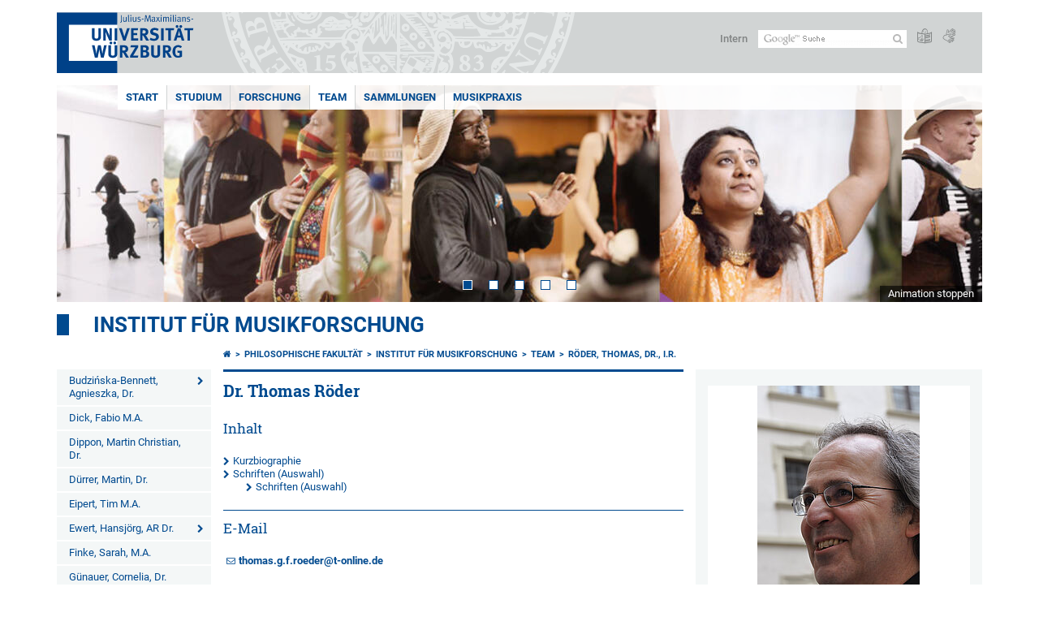

--- FILE ---
content_type: text/html; charset=utf-8
request_url: https://www.musikwissenschaft.uni-wuerzburg.de/team/roeder-thomas-dr-ir/
body_size: 14371
content:
<!DOCTYPE html>
<html dir="ltr" lang="de-DE">
<head>

<meta charset="utf-8">
<!-- 
	This website is powered by TYPO3 - inspiring people to share!
	TYPO3 is a free open source Content Management Framework initially created by Kasper Skaarhoj and licensed under GNU/GPL.
	TYPO3 is copyright 1998-2026 of Kasper Skaarhoj. Extensions are copyright of their respective owners.
	Information and contribution at https://typo3.org/
-->



<title>Dr. Thomas Röder - Institut für Musikforschung</title>
<meta http-equiv="x-ua-compatible" content="IE=edge" />
<meta name="generator" content="TYPO3 CMS" />
<meta name="viewport" content="width=device-width, initial-scale=1.0" />
<meta name="keywords" content="Mitarbeiter" />
<meta property="og:title" content="Röder, Thomas, Dr., i.R." />
<meta name="twitter:card" content="summary" />
<meta name="date" content="2025-01-14" />


<link rel="stylesheet" href="/typo3temp/assets/compressed/merged-4b37a4b28e2011f9d17d18f413625de8-a90861707536465aaacbf512ee3ae60e.css.gzip?1765952950" media="all">
<link rel="stylesheet" href="/typo3temp/assets/compressed/merged-bd468f30b20fb3c6f9b7630b03866698-2c918c4544e4cf419b5aec44df6138a5.css.gzip?1701247136" media="screen">
<link rel="stylesheet" href="/typo3temp/assets/compressed/merged-21d7f4fc9e3c117c006b7a474b70d346-67702bc64d7a3ad4028482a349dab7c5.css.gzip?1701247136" media="print">



<script src="/typo3temp/assets/compressed/merged-cbc3b9cee04d0b5ce1db5b83afe78ea0-0d2b905a0f6ee977d2e028a16261b062.js.gzip?1701247136"></script>


<link rel="apple-touch-icon" sizes="180x180" href="/typo3conf/ext/uw_sitepackage/Resources/Public/Images/Favicons/apple-touch-icon.png">
        <link rel="icon" type="image/png" sizes="32x32" href="/typo3conf/ext/uw_sitepackage/Resources/Public/Images/Favicons/favicon-32x32.png">
        <link rel="icon" type="image/png" sizes="16x16" href="/typo3conf/ext/uw_sitepackage/Resources/Public/Images/Favicons/favicon-16x16.png">
        <link rel="manifest" href="/typo3conf/ext/uw_sitepackage/Resources/Public/Images/Favicons/manifest.json">
        <link rel="mask-icon" href="/typo3conf/ext/uw_sitepackage/Resources/Public/Images/Favicons/safari-pinned-tab.svg" color="#2b5797">
        <meta name="theme-color" content="#ffffff"><link rel="alternate" type="application/rss+xml" title="RSS-Feed Universität Würzburg: Neuigkeiten" href="https://www.uni-wuerzburg.de/index.php?id=1334&type=100" /><link rel="alternate" type="application/rss+xml" title="RSS-Feed Universität Würzburg: Aktuelle Veranstaltungen" href="https://www.uni-wuerzburg.de/index.php?id=197207&type=151" /><style>
    #mobile-mega-navigation {
        display: none;
    }

    #mobile-mega-navigation.mm-opened {
        display: inherit;
    }
</style>
<!-- Matomo Tracking -->
<script type="text/javascript">
    $.ajax({
        data: {
            "module": "API",
            "method": "UniWueTracking.getTrackingScript",
            "location": window.location.href
        },
        url: "https://webstats.uni-wuerzburg.de",
        dataType: "html",
        success: function(script) {
            $('body').append(script);
        } 
    });
</script>
<!-- End Matomo Tracking -->
<!-- Matomo Tag Manager -->
<script>
  var _mtm = window._mtm = window._mtm || [];
  _mtm.push({'mtm.startTime': (new Date().getTime()), 'event': 'mtm.Start'});
  (function() {
    var d=document, g=d.createElement('script'), s=d.getElementsByTagName('script')[0];
    g.async=true; g.src='https://webstats.uni-wuerzburg.de/js/container_81AEXS1l.js'; s.parentNode.insertBefore(g,s);
  })();
</script>
<!-- End Matomo Tag Manager -->
<link rel="canonical" href="https://www.musikwissenschaft.uni-wuerzburg.de/team/roeder-thomas-dr-ir/"/>
</head>
<body>
<nav role="presentation" aria-hidden="true" id="mobile-mega-navigation">
    <ul class="first-level"><li><a href="/" title="START">START</a></li><li><a href="/studium-1/" title="STUDIUM">STUDIUM</a><ul class="second-level"><li><a href="/studium-1/studium-ethnomusikologie-english-version/" title="Studium Ethnomusikologie (english Version)">Studium Ethnomusikologie (english Version)</a></li><li><a href="/musikpaedagogik/studieninformationen/" title="Studium Musikpädagogik">Studium Musikpädagogik</a></li><li><a href="/studium-1/master-studiengaenge-am-institut-fuer-musikforschung-wuerzburg/" title="Master-Studiengänge am Institut für Musikforschung Würzburg">Master-Studiengänge am Institut für Musikforschung Würzburg</a><ul class="third-level"><li><a href="/studium-1/master-studiengaenge-am-institut-fuer-musikforschung-wuerzburg/ma-musikwissenschaft-45-ects/" title="MA Musikwissenschaft (45 ECTS)">MA Musikwissenschaft (45 ECTS)</a></li><li><a href="/studium-1/master-studiengaenge-am-institut-fuer-musikforschung-wuerzburg/ma-ethnomusikologie-45-ects/" title="MA Ethnomusikologie (45 ECTS)">MA Ethnomusikologie (45 ECTS)</a></li><li><a href="/musikpaedagogik/studieninformationen/bachelor-musikpaedagogik/" title="MA Musikpädagogik (45/120 ECTS)">MA Musikpädagogik (45/120 ECTS)</a></li></ul></li><li><a href="/studium-1/studium-musikwissenschaft/" title="Studium Musikwissenschaft">Studium Musikwissenschaft</a><ul class="third-level"><li><a href="/studium-1/studium-musikwissenschaft/musikwissenschaft-in-wuerzburg/" title="Musikwissenschaft in Würzburg">Musikwissenschaft in Würzburg</a></li><li><a href="/studium-1/studium-musikwissenschaft/bachelor/" title="Bachelor">Bachelor Musikwissenschaft</a></li><li><a href="/studium-1/studium-musikwissenschaft/ma-musikwissenschaft-120-45-ects/" title="MA Musikwissenschaft (120/45 ECTS)">MA Musikwissenschaft (120/45 ECTS)</a></li><li><a href="/studium-1/studium-musikwissenschaft/ma-mittelalter-und-fruehe-neuzeit-120-ects/" title="MA Mittelalter und Frühe Neuzeit (120 ECTS)">MA Mittelalter und Frühe Neuzeit (120 ECTS)</a></li><li><a href="/studium-1/studium-musikwissenschaft/berufsperspektiven/" title="Berufsperspektiven">Berufsperspektiven</a></li><li><a href="/studium-1/studium-musikwissenschaft/auslandsphasen/" title="Auslandsphasen">Auslandsphasen</a></li><li><a href="/studium-1/studium-musikwissenschaft/studentische-hilfskraefte/" title="Studentische Hilfskräfte">Studentische Hilfskräfte</a></li><li><a href="/studium-1/studium-musikwissenschaft/projektseminare/" title="Projektseminare">Projektseminare</a><ul class="fourth-level"><li><a href="/studium-1/studium-musikwissenschaft/projektseminare/kpw25/" title="Basel-Exkursion 2025">Basel-Exkursion 2025</a></li><li><a href="/studium-1/studium-musikwissenschaft/projektseminare/kammermusik-festival/" title="Kammermusik-Festival">Kammermusik-Festival</a></li><li><a href="/studium-1/studium-musikwissenschaft/projektseminare/italien-exkursion-2019/" title="Italien-Exkursion (2019)">Italien-Exkursion (2019)</a></li><li><a href="/studium-1/studium-musikwissenschaft/projektseminare/basel-koop-kpw-2018/" title="Basel-Koop KPW (2018)">Basel-Koop KPW (2018)</a></li><li><a href="/studium-1/studium-musikwissenschaft/projektseminare/projektseminar-operndramaturgie-2016-17/" title="Projektseminar Operndramaturgie (2016/17)">Projektseminar Operndramaturgie (2016/17)</a></li><li><a href="/studium-1/studium-musikwissenschaft/projektseminare/mozartlabor/" title="Mozartlabor">Mozartlabor</a></li><li><a href="/studium-1/studium-musikwissenschaft/projektseminare/basel-exkursion-2016/" title="Basel-Exkursion (2016)">Basel-Exkursion (2016)</a></li><li><a href="/studium-1/studium-musikwissenschaft/projektseminare/basel-exkursion-2013/" title="Basel-Exkursion (2013)">Basel-Exkursion (2013)</a></li><li><a href="/studium-1/studium-musikwissenschaft/projektseminare/basel-koop-projektseminar-caccini-2012/" title="Basel-Koop Projektseminar Caccini (2012)">Basel-Koop Projektseminar Caccini (2012)</a></li><li><a href="/studium-1/studium-musikwissenschaft/projektseminare/workshop-klangkunst-ss-11/" title="Workshop Klangkunst (SS 11)">Workshop Klangkunst (SS 11)</a></li><li><a href="/studium-1/studium-musikwissenschaft/projektseminare/raum-und-musik-mae-ws-10-11/" title="Raum und Musik (MAE, WS 10/11)">Raum und Musik (MAE, WS 10/11)</a></li><li><a href="/studium-1/studium-musikwissenschaft/projektseminare/vom-hoeren/" title="Vom Hören">Vom Hören</a></li><li><a href="/forschung/arbeitsgruppen/soundscapes-wuerzburger-klanglandschaften/" title="Soundscapes - Würzburger Klangräume">Soundscapes - Würzburger Klangräume</a></li><li><a href="/studium-1/studium-musikwissenschaft/projektseminare/raum-film-sound-performance/" title="Raum - Film - Sound - Performance">Raum - Film - Sound - Performance</a></li><li><a href="/studium-1/studium-musikwissenschaft/projektseminare/mixtape/" title="mix tape">mix tape</a></li></ul></li><li><a href="/studium-1/studium-musikwissenschaft/wuerzburger-studientage/" title="Würzburger Studientage">Würzburger Studientage</a></li><li><a href="/studium-1/studium-musikwissenschaft/studienmaterialien/" title="Studienmaterialien">Studienmaterialien</a></li></ul></li><li><a href="https://www.neuphil.uni-wuerzburg.de/zusatzzertifikate/digitale-kompetenz-in-den-geisteswissenschaften/" target="_blank" title="Zusatzqualifikation &quot;Digitale Kompetenz in den Geisteswissenschaften&quot;">Zusatzqualifikation "Digitale Kompetenz in den Geisteswissenschaften"</a></li><li><a href="/studium-1/lehrveranstaltungen/vorlesungsverzeichnis/" title="Lehrveranstaltungen">Lehrveranstaltungen</a><ul class="third-level"><li><a href="/studium-1/lehrveranstaltungen/vorlesungsverzeichnis/" title="Vorlesungsverzeichnis">Vorlesungsverzeichnis</a></li></ul></li><li><a href="/studium-1/cip-pool-musik/" title="CIP-Pool Musik">CIP-Pool Musik</a><ul class="third-level"><li><a href="/studium-1/cip-pool-musik/ausstattung/" title="Ausstattung">Ausstattung</a></li></ul></li><li><a href="/studium-1/raeume/" title="Räume">Räume</a></li><li><a href="/studium-1/fachschaftsinitiative/" title="Fachschaftsinitiative">Fachschaftsinitiative</a><ul class="third-level"><li><a href="/studium-1/fachschaftsinitiative/mitglieder-der-fachschaftsinititative-musikforschung/" title="Mitglieder der Fachschaftsinititative Musikforschung">Mitglieder der Fachschaftsinititative Musikforschung</a></li><li><a href="/studium-1/fachschaftsinitiative/fsi-kontakt/" title="FSI Kontakt">FSI Kontakt</a></li><li><a href="/studium-1/fachschaftsinitiative/erfahrungsberichte/" title="Erfahrungsberichte">Erfahrungsberichte</a><ul class="fourth-level"><li><a href="/studium-1/fachschaftsinitiative/erfahrungsberichte/praktika-und-projekte/" title="Praktika und Projekte">Praktika und Projekte</a></li><li><a href="/studium-1/fachschaftsinitiative/erfahrungsberichte/jobs/" title="Jobs">Jobs</a></li></ul></li><li><a href="/studium-1/fachschaftsinitiative/institutslogo/" title="Institutslogo">Institutslogo</a></li><li><a href="/studium-1/fachschaftsinitiative/alumni-netzwerk/" title="Alumni-Netzwerk">Alumni-Netzwerk</a></li></ul></li></ul></li><li><a href="/forschung/" title="FORSCHUNG">FORSCHUNG</a><ul class="second-level"><li><a href="/forschung/publikationen/" title="Publikationen">Publikationen</a><ul class="third-level"><li><a href="/forschung/publikationen/wuerzburger-beitraege-zur-musikforschung/" title="Würzburger Beiträge zur Musikforschung">Würzburger Beiträge zur Musikforschung</a></li><li><a href="/forschung/publikationen/intercultural-music-studies-ims/" title="Intercultural Music Studies (IMS)">Intercultural Music Studies (IMS)</a><ul class="fourth-level"><li><a href="/forschung/publikationen/intercultural-music-studies-ims/ims-vol-25/" title="IMS vol. 25">IMS vol. 25</a></li><li><a href="/forschung/publikationen/intercultural-music-studies-ims/ims-vol-24/" title="IMS vol. 24">IMS vol. 24</a></li><li><a href="/forschung/publikationen/intercultural-music-studies-ims/ims-vol-23/" title="IMS vol. 23">IMS vol. 23</a></li><li><a href="/forschung/publikationen/intercultural-music-studies-ims/ims-vol-22/" title="IMS vol. 22">IMS vol. 22</a></li><li><a href="/forschung/publikationen/intercultural-music-studies-ims/ims-vol-21/" title="IMS vol. 21">IMS vol. 21</a></li><li><a href="/forschung/publikationen/intercultural-music-studies-ims/ims-vol-20/" title="IMS vol. 20">IMS vol. 20</a></li><li><a href="/forschung/publikationen/intercultural-music-studies-ims/ims-vol-19/" title="IMS vol. 19">IMS vol. 19</a></li><li><a href="/forschung/publikationen/intercultural-music-studies-ims/ims-vol-18/" title="IMS vol. 18">IMS vol. 18</a></li><li><a href="/forschung/publikationen/intercultural-music-studies-ims/ims-vol-17/" title="IMS vol. 17">IMS vol. 17</a></li><li><a href="/forschung/publikationen/intercultural-music-studies-ims/ims-vol-16/" title="IMS vol. 16">IMS vol. 16</a></li><li><a href="/forschung/publikationen/intercultural-music-studies-ims/ims-vol-15/" title="IMS vol. 15">IMS vol. 15</a></li><li><a href="/forschung/publikationen/intercultural-music-studies-ims/ims-vol-14/" title="IMS vol. 14">IMS vol. 14</a></li><li><a href="/forschung/publikationen/intercultural-music-studies-ims/ims-vol-13/" title="IMS vol. 13">IMS vol. 13</a></li></ul></li><li><a href="/forschung/publikationen/quellen-und-studien-zur-musikgeschichte-wuerzburgs-und-mainfrankens/" title="Quellen und Studien zur Musikgeschichte Würzburgs und Mainfrankens">Quellen und Studien zur Musikgeschichte Würzburgs und Mainfrankens</a><ul class="fourth-level"><li><a href="/forschung/publikationen/quellen-und-studien-zur-musikgeschichte-wuerzburgs-und-mainfrankens/band-1/" title="Band 1">Band 1</a></li><li><a href="/forschung/publikationen/quellen-und-studien-zur-musikgeschichte-wuerzburgs-und-mainfrankens/band-2/" title="Band 2">Band 2</a></li></ul></li><li><a href="/forschung/publikationen/musikpflege-und-musikwissenschaft-in-wuerzburg-um-1800/" title="Musikpflege und &#039;Musikwissenschaft&#039; in Würzburg um 1800">Musikpflege und 'Musikwissenschaft' in Würzburg um 1800</a></li><li><a href="/forschung/publikationen/wuerzburger-musikhistorische-beitraege/" title="Würzburger musikhistorische Beiträge">Würzburger musikhistorische Beiträge</a></li></ul></li><li><a href="/forschung/forum-musikforschung/" title="Forum Musikforschung">Forum Musikforschung</a><ul class="third-level"><li><a href="/forschung/forum-musikforschung/forummusikforschung/" title="Forum Musikforschung (alt)">Forum Musikforschung (alt)</a></li></ul></li><li><a href="/musikinstrumente/organologie/doku/bethlehem-organ/" title="Bethlehem Organ">Bethlehem Organ</a></li><li><a href="/forschung/bruno-staeblein-archiv/" title="Bruno-Stäblein-Archiv">Bruno-Stäblein-Archiv</a><ul class="third-level"><li><a href="/forschung/bruno-staeblein-archiv/monumenta-monodica-medii-aevi/" title="Monumenta Monodica Medii Aevi">Monumenta Monodica Medii Aevi</a></li><li><a href="/forschung/bruno-staeblein-archiv/besucher-des-bsa/" title="Besucher des BSA">Besucher des BSA</a></li></ul></li><li><a href="/forschung/corpus-monodicum/" title="Corpus monodicum">Corpus monodicum</a></li><li><a href="/forschung/eduard-steuermann-briefe/" title="Eduard Steuermann Briefe">Eduard Steuermann Briefe</a></li><li><a href="/forschung/research-in-ethnomusicology/" title="Research in Ethnomusicology">Research in Ethnomusicology</a><ul class="third-level"><li><a href="/forschung/research-in-ethnomusicology/humboldt-fellows/" title="humboldt-fellows">humboldt-fellows</a></li></ul></li><li><a href="/forschung/der-klang-von-lebenswelten/" title="Der Klang von Lebenswelten">Der Klang von Lebenswelten</a></li><li><a href="/forschung/musikalische-vielfalt-in-wuerzburg/" title="Musikalische Vielfalt in Würzburg">Musikalische Vielfalt in Würzburg</a><ul class="third-level"><li><a href="/forschung/musikalische-vielfalt-in-wuerzburg/music-of-our-neighbors/" title="Music of our Neighbors">Music of our Neighbors</a><ul class="fourth-level"><li><a href="/forschung/musikalische-vielfalt-in-wuerzburg/music-of-our-neighbors/bernd-dittl/" title="Bernd Dittl">Bernd</a></li><li><a href="/forschung/musikalische-vielfalt-in-wuerzburg/music-of-our-neighbors/elisabeth-elegical/" title="Elisabeth Elegical">Elizabeth</a></li><li><a href="/forschung/musikalische-vielfalt-in-wuerzburg/music-of-our-neighbors/rob-und-mercedes/" title="Rob und Mercedes">Rob und Mercedes</a></li><li><a href="/forschung/musikalische-vielfalt-in-wuerzburg/music-of-our-neighbors/niro-degen/" title="Niro Degen">Niro Degen</a></li><li><a href="/forschung/musikalische-vielfalt-in-wuerzburg/music-of-our-neighbors/rosenbaum-flores-garcia/" title="Rosenbaum Flores Garcia">Familie Rosenbaum</a></li><li><a href="/forschung/musikalische-vielfalt-in-wuerzburg/music-of-our-neighbors/andre-mabiala/" title="Andre Mabiala">André</a></li></ul></li><li><a href="/forschung/musikalische-vielfalt-in-wuerzburg/musikalischer-stadtspaziergang/" title="Musikalischer Stadtspaziergang">Musikalischer Stadtspaziergang</a><ul class="fourth-level"><li><a href="/forschung/musikalische-vielfalt-in-wuerzburg/musikalischer-stadtspaziergang/station-1-talavera-musikfestivals-umsonst-draussen-festival-africa/" title="Station 1: Talavera: Musikfestivals/Umsonst &amp; Draußen Festival. Africa">Station 1: Talavera: Musikfestivals/Umsonst & Draußen Festival. Africa</a></li><li><a href="/forschung/musikalische-vielfalt-in-wuerzburg/musikalischer-stadtspaziergang/station-2-cairo-psychedlic-network-festival-tuerkische-musik/" title="Station 2: Cairo: Psychedlic Network festival; Türkische Musik">Station 2: Cairo: Psychedlic Network festival; Türkische Musik</a></li><li><a href="/forschung/musikalische-vielfalt-in-wuerzburg/musikalischer-stadtspaziergang/station-3-musikschule-kinder-und-musik-in-wuerzburg/" title="Station 3: Musikschule: Kinder und Musik in Würzburg">Station 3: Musikschule: Kinder und Musik in Würzburg</a></li><li><a href="/forschung/musikalische-vielfalt-in-wuerzburg/musikalischer-stadtspaziergang/station-4-alte-mainbruecke-strassenmusik-lateinamerikanische-klaenge/" title="Station 4: Alte Mainbrücke: Straßenmusik &amp; lateinamerikanische Klänge">Station 4: Alte Mainbrücke: Straßenmusik & lateinamerikanische Klänge</a></li><li><a href="/forschung/musikalische-vielfalt-in-wuerzburg/musikalischer-stadtspaziergang/station-5-kurt-komisch-wuerzburgs-nachtclubszene/" title="Station 5: Kurt &amp; Komisch: Würzburgs Nachtclubszene">Station 5: Kurt & Komisch: Würzburgs Nachtclubszene</a></li><li><a href="/forschung/musikalische-vielfalt-in-wuerzburg/musikalischer-stadtspaziergang/station-6-kellerperle-rap/" title="Station 6: Kellerperle: Rap">Station 6: Kellerperle: Rap</a></li><li><a href="/forschung/musikalische-vielfalt-in-wuerzburg/musikalischer-stadtspaziergang/station-7-residenz-mozartfest/" title="Station 7: Residenz: Mozartfest">Station 7: Residenz: Mozartfest</a></li><li><a href="/forschung/musikalische-vielfalt-in-wuerzburg/musikalischer-stadtspaziergang/station-8-b-hof-metal/" title="Station 8: B-Hof: Metal">Station 8: B-Hof: Metal</a></li><li><a href="/forschung/musikalische-vielfalt-in-wuerzburg/musikalischer-stadtspaziergang/station-9-mainfrankentheater-musiktheater/" title="Station 9: Mainfrankentheater: Musiktheater">Station 9: Mainfrankentheater: Musiktheater</a></li><li><a href="/forschung/musikalische-vielfalt-in-wuerzburg/musikalischer-stadtspaziergang/station-10-buergerspital-glockenspiel/" title="Station 10: Bürgerspital: Glockenspiel">Station 10: Bürgerspital: Glockenspiel</a></li><li><a href="/forschung/musikalische-vielfalt-in-wuerzburg/musikalischer-stadtspaziergang/station-11-kiliansdom-geistliche-musik-und-glockenklang/" title="Station 11: Kiliansdom: geistliche Musik und Glockenklang">Station 11: Kiliansdom: geistliche Musik und Glockenklang</a></li><li><a href="/forschung/musikalische-vielfalt-in-wuerzburg/musikalischer-stadtspaziergang/station-12-dominikanerplatz-stramu/" title="Station 12: Dominikanerplatz: STRAMU">Station 12: Dominikanerplatz: STRAMU</a></li></ul></li><li><a href="/forschung/musikalische-vielfalt-in-wuerzburg/musik-findet-stadt-webdoku/" title="Musik findet Stadt: Webdoku">Musik findet Stadt: Webdoku</a></li></ul></li><li><a href="/forschung/pachelbel/" title="Pachelbel Vokalwerke">Pachelbel Vokalwerke</a></li><li><a href="/forschung/rspw/" title="RSPW">Robert Schumanns Poetische Welt</a></li><li><a href="/forschung/richard-wagner-schriften/" title="Richard Wagner Schriften">Richard Wagner Schriften</a><ul class="third-level"><li><a href="/forschung/richard-wagner-schriften/wagner-schriften-verzeichnis/" title="Wagner-Schriften-Verzeichnis">Wagner-Schriften-Verzeichnis</a></li></ul></li><li><a href="/forschung/richard-wagner-briefausgabe/" title="Richard-Wagner-Briefausgabe">Richard-Wagner-Briefausgabe</a><ul class="third-level"><li><a href="/forschung/richard-wagner-briefausgabe/richard-wagner-saemtliche-briefe/" title="Richard Wagner, Sämtliche Briefe">Richard Wagner, Sämtliche Briefe</a></li></ul></li></ul></li><li><a href="/team/" title="TEAM">TEAM</a><ul class="second-level"><li><a href="/team/budzinska-bennett-agnieszka-dr/" title="Budzińska-Bennett, Agnieszka, Dr.">Budzińska-Bennett, Agnieszka, Dr.</a><ul class="third-level"><li><a href="/team/budzinska-bennett-agnieszka-dr/budzinska-bennett-agnieszka-dr/" title="Budzińska-Bennett, Agnieszka, Dr.">Dick, Fabio M.A.</a></li></ul></li><li><a href="/team/fabio-dick-ma/" title="Fabio Dick, M.A.">Dick, Fabio M.A.</a></li><li><a href="/team/dippon-martin-christian-dr/" title="Dr. Martin Dippon">Dippon, Martin Christian, Dr.</a></li><li><a href="/team/duerrer-martin-dr/" title="Dr. Martin Dürrer">Dürrer, Martin, Dr.</a></li><li><a href="/team/eipert-tim-ma/" title="Tim Eipert, M.A.">Eipert, Tim M.A.</a></li><li><a href="/team/ewert-hansjoerg-ar-dr/" title="Dr. Hansjörg Ewert">Ewert, Hansjörg, AR Dr.</a><ul class="third-level"><li><a href="/team/ewert-hansjoerg-ar-dr/publikationen/" title="Publikationen">Publikationen</a></li></ul></li><li><a href="/team/sarah-finke-ma/" title="Sarah Finke, M.A.">Finke, Sarah, M.A.</a></li><li><a href="/team/guenauer-cornelia-dr/" title="Dr. Cornelia Günauer">Günauer, Cornelia, Dr.</a></li><li><a href="/team/jasmin-hartmann-strauss-ma/" title="Jasmin Hartmann-Strauß, M.A.">Hartmann-Strauß, Jasmin, M.A.</a></li><li><a href="/team/hauck-carolin-dr/" title="Dr. Carolin Hauck">Hauck, Carolin, Dr.</a><ul class="third-level"><li><a href="/team/hauck-carolin-dr/veroeffentlichungen/" title="Veröffentlichungen">Veröffentlichungen</a></li></ul></li><li><a href="/team/helmer-debora-dr/" title="Dr. Debora Helmer">Helmer, Debora, Dr.</a></li><li><a href="/team/hill-juniper-prof-dr/" title="Prof. Dr. Juniper Hill">Hill, Juniper, Prof. Dr.</a><ul class="third-level"><li><a href="/team/hill-juniper-prof-dr/publications/" title="Publications">Publications</a></li></ul></li><li><a href="/team/hoegl-georg-dr/" title="Högl, Georg, Dr.">Högl, Georg, Dr.</a></li><li><a href="/team/jedamzik-martin-ma/" title="Jedamzik, Martin, M.A.">Jedamzik, Martin, M.A.</a></li><li><a href="/team/konrad-ulrich-prof-dr/" title="Prof. Dr. Ulrich Konrad">Konrad, Ulrich, Prof. Dr.</a><ul class="third-level"><li><a href="/team/konrad-ulrich-prof-dr/ulrich-konrad-biographie-und-laufbahn/" title="Ulrich Konrad: Biographie und Laufbahn">Ulrich Konrad: Biographie und Laufbahn</a></li><li><a href="/team/konrad-ulrich-prof-dr/ulrich-konrad-publikationen/" title="Ulrich Konrad: Publikationen">Ulrich Konrad: Publikationen</a></li></ul></li><li><a href="/team/kraemer-reinhardt-nelly-ma/" title="Nelly Krämer-Reinhardt, M.A.">Krämer-Reinhardt, Nelly, M.A.</a></li><li><a href="/team/krebs-sophia-victoria-dr/" title="Krebs, Sophia Victoria Dr.">Krebs, Sophia Victoria Dr.</a></li><li><a href="/team/kube-michael-prof-dr/" title="Prof. Dr. Michael Kube">Kube, Michael, Prof. Dr.</a></li><li><a href="/musikpaedagogik/mitarbeitende/julian-rocco-lepore-ma/" title="Lepore, Julian Rocco">Lepore, Julian Rocco</a></li><li><a href="/team/moss/" title="Juniorprofessur für Digitale Musikphilologie und Musiktheorie">Moss, Fabian C., Prof. Dr.</a></li><li><a href="/team/pfisterer-andreas-dr/" title="Dr. Andreas Pfisterer">Pfisterer, Andreas Dr.</a></li><li><a href="/musikpaedagogik/mitarbeitende/siegbert-remberger/" title="Siegbert Remberger">Remberger, Siegbert</a></li><li><a href="/team/sanda-anna-dr/" title="Dr. Anna Sanda">Sanda, Anna, Dr.</a><ul class="third-level"><li><a href="/team/sanda-anna-dr/sanda-anna-dr-publikationen/" title="Dr. Anna Sanda Publikationen">Sanda, Anna, Dr. – Publikationen</a></li><li><a href="/team/sanda-anna-dr/sanda-anna-dr-lehre/" title="Dr. Anna Sanda Lehrveranstaltungen">Sanda, Anna, Lehrveranstaltungen</a></li></ul></li><li><a href="/musikpaedagogik/mitarbeitende/regine-schlereth/" title="Regine Schlereth">Schlereth, Regine</a></li><li><a href="/musikpaedagogik/mitarbeitende/prof-dr-eva-verena-schmid/" title="Prof. Dr. Eva Verena Schmid">Schmid, Eva, Prof. Dr.</a></li><li><a href="/musikpaedagogik/mitarbeitende/stefan-schneider/" title="Stefan Schneider">Schneider, Stefan</a></li><li><a href="/team/schwemer-bettina-dr/" title="Dr. Bettina Schwemer">Schwemer, Bettina, Dr.</a></li><li><a href="/musikpaedagogik/mitarbeitende/dr-angela-siller/" title="Dr. Angela Siller">Siller, Angela, Dr.</a></li><li><a href="/team/stickler-felicitas-ma/" title="Felicitas Stickler, M.A.">Stickler, Felicitas, M.A.</a></li><li><a href="/team/ungeheuer-elena-prof-dr/" title="Prof. Dr. Elena Ungeheuer">Ungeheuer, Elena, Prof. Dr.</a></li><li><a href="/musikpaedagogik/mitarbeitende/dr-monika-unterreiner-arin/" title="Dr. Monika Unterreiner ARin">Dr. Monika Unterreiner ARin</a></li><li><a href="/team/varwig-olivia-dr/" title="Dr. Olivia Varwig">Varwig, Olivia , Dr.</a><ul class="third-level"><li><a href="/team/varwig-olivia-dr/veroeffentlichungen/" title="Veröffentlichungen">Veröffentlichungen</a></li></ul></li><li><a href="/team/voigt-konstantin-prof-dr/" title="Prof. Dr. Konstantin Voigt">Voigt, Konstantin, Prof. Dr.</a><ul class="third-level"><li><a href="/team/voigt-konstantin-prof-dr/publikationen/" title="Publikationen">Publikationen</a></li><li><a href="/team/voigt-konstantin-prof-dr/lehrveranstaltungen/" title="Lehrveranstaltungen">Lehrveranstaltungen</a></li></ul></li><li><a href="/musikpaedagogik/mitarbeitende/julian-rocco-lepore-ma/" title="Wagner, Jan David M.A.">Wagner, Jan David, M.A.</a></li><li><a href="/team/dr-clara-wenz/" title="Dr. Clara Wenz">Wenz, Clara, Dr.</a></li><li><a href="/team/windholz/" title="Dr. Mauro Orsini Windholz">Windholz, Mauro Orsini, Dr.</a></li><li><a href="/team/wiener-oliver-aor-dr/" title="Dr. Oliver Wiener">Wiener, Oliver, AOr Dr.</a><ul class="third-level"><li><a href="/team/wiener-oliver-aor-dr/lehrveranstaltungen/" title="Lehrveranstaltungen">Lehrveranstaltungen</a></li></ul></li><li><a href="/team/dr-meihui-yu/" title="Dr. Meihui Yu">Yu, Meihui, Dr.</a></li><li><a href="/team/zuehlke-hanna-dr/" title="Dr. Hanna Zühlke">Zühlke, Hanna, Dr.</a><ul class="third-level"><li><a href="/team/zuehlke-hanna-dr/lehre/" title="Lehre">Lehre</a></li></ul></li><li><a href="/forschung/research-in-ethnomusicology/humboldt-fellows/" title="Humboldt Fellows">Humboldt Fellows</a></li><li><a href="/team/" title="––IM RUHESTAND––">––IM RUHESTAND––</a></li><li><a href="/team/baumann-max-peter-prof-dr-ir/" title="Prof. Dr. Max Peter Baumann">Baumann, Max Peter, Prof. Dr., i.R.</a><ul class="third-level"><li><a href="/team/baumann-max-peter-prof-dr-ir/max-peter-baumann-publikationen-auswahl/" title="Max Peter Baumann, Publikationen (Auswahl)">Max Peter Baumann, Publikationen (Auswahl)</a></li><li><a href="/team/baumann-max-peter-prof-dr-ir/wom-index-1959-2010/" title="WOM Index 1959-2010">WOM Index 1959-2010</a></li></ul></li><li><a href="/team/brusniak-friedhelm-prof-dr-ir/" title="Prof. Dr. Friedhelm Brusniak">Brusniak, Friedhelm, Prof. Dr., i.R.</a></li><li><a href="/team/haug-andreas-prof-dr/" title="Prof. Dr. Andreas Haug">Haug, Andreas, Prof. em. Dr.</a><ul class="third-level"><li><a href="/team/haug-andreas-prof-dr/kurzbiographie/" title="Kurzbiographie">Kurzbiographie</a></li></ul></li><li><a href="/team/dangel-hofmann-frohmut-dr-ir/" title="Dr. Frohmut Dangel-Hofmann">Dangel-Hofmann, Frohmut, Dr., i.R.</a></li><li><a href="/team/janz-bernhard-prof-dr/" title="Prof. Dr. Bernhard Janz">Janz, Bernhard, Prof. Dr.</a></li><li><a href="/team/just-martin-prof-ir-dr/" title="Prof. Dr. Martin Just">Just, Martin, Prof. i.R. Dr.</a></li><li><a href="/team/roch-eckhard-prof-dr/" title="Prof. Dr. Eckhard Roch">Roch, Eckhard, Prof. Dr.</a><ul class="third-level"><li><a href="/team/roch-eckhard-prof-dr/lebenslauf-publikationen/" title="Lebenslauf_Publikationen">Lebenslauf_Publikationen</a></li></ul></li><li class="Selected"><a href="/team/roeder-thomas-dr-ir/" title="Dr. Thomas Röder">Röder, Thomas, Dr., i.R.</a><ul class="third-level"><li><a href="/team/roeder-thomas-dr-ir/kurzbiographie/" title="Kurzbiographie">Kurzbiographie</a></li><li><a href="/team/roeder-thomas-dr-ir/schriften-auswahl/" title="Schriften (Auswahl)">Schriften (Auswahl)</a></li></ul></li><li><a href="/team/zenck-martin-prof-dr-ir/" title="Prof. Dr. Martin Zenck">Zenck, Martin, Prof. Dr., i.R.</a><ul class="third-level"><li><a href="/team/zenck-martin-prof-dr-ir/kurzbiographie/" title="Kurzbiographie">Kurzbiographie</a></li><li><a href="/team/zenck-martin-prof-dr-ir/publikationen/" title="Publikationen">Publikationen</a></li></ul></li></ul></li><li><a href="/struktur/sammlungen/" title="SAMMLUNGEN">SAMMLUNGEN</a><ul class="second-level"><li><a href="/forschung/bruno-staeblein-archiv/" title="Bruno-Stäblein-Archiv">Bruno-Stäblein-Archiv</a></li><li><a href="/musikinstrumente/" title="Studiensammlung Musikinstrumente &amp; Medien">Studiensammlung Musikinstrumente & Medien</a></li></ul></li><li><a href="/musikpraxis/" title="MUSIKPRAXIS">MUSIKPRAXIS</a><ul class="second-level"><li><a href="/orchester/" title="Akademisches Orchester">Akademisches Orchester</a></li><li><a href="/musikpaedagogik/ensembles-und-konzerte/" title="Ensembles">Ensembles</a></li><li><a href="/musikpraxis/american-shapenote-singing/" title="American Shapenote Singing">American Shapenote Singing</a></li><li><a href="/musikpraxis/afrikanische-musik/" title="Afrikanische Musik">Afrikanische Musik</a></li><li><a href="/musikpraxis/musik-der-arabischen-welt/" title="Musik der Arabischen Welt">Musik der Arabischen Welt</a></li><li><a href="/musikpraxis/fraenkisch-singen-spielen-tanzen/" title="Fränkisch Singen, Spielen, Tanzen">Fränkisch Singen, Spielen, Tanzen</a></li><li><a href="/musikpraxis/carillon/" title="Carillon">Carillon</a></li></ul></li></ul>
</nav>

<div class="mobile-mega-navigation__additional-data">
    <a href="#page-wrapper" id="close-mobile-navigation" title="Navigation schließen"></a>
    
  
    
      
    
      
    
  

    <a href="https://www.uni-wuerzburg.de/sonstiges/login/" title="Intern">Intern</a>
    
        <a class="page-header__icon-link" title="Zusammenfassung der Webseite in leichter Sprache" href="https://www.uni-wuerzburg.de/sonstiges/barrierefreiheit/leichte-sprache/">
  <span class="icon-easy-to-read"></span>
</a>

    
    
        <a class="page-header__icon-link" title="Zusammenfassung der Webseite in Gebärdensprache" href="https://www.uni-wuerzburg.de/sonstiges/barrierefreiheit/gebaerdenvideos/">
  <span class="icon-sign-language"></span>
</a>

    
    <div>
        <form action="/suche/" class="page-header__search-form" role="search">
    <input type="hidden" name="ie" value="utf-8" />
    <input type="hidden" name="as_sitesearch" value="www.musikwissenschaft.uni-wuerzburg.de/"/>
    <div class="page-header__search-form-input">
        <input type="text" name="q" title="" class="page-header__search-input page-header__search-input-de" aria-label="Suche auf Webseite mit Google" />

        <!-- Some IE does not submit a form without a submit button -->
        <input type="submit" value="Suche absenden" style="text-indent:-9999px" class="page-header__search-form-submit"/>
    </div>
</form>

    </div>
</div>


        <header role="banner" class="page-header">
            <a href="#mobile-mega-navigation" id="open-mobile-navigation" title="Navigation öffnen oder schließen"><span></span><span></span><span></span></a>
            <div class="page-header__logo">
                <a class="page-header__logo-link" href="https://www.uni-wuerzburg.de/">
                    <img src="/typo3conf/ext/uw_sitepackage/Resources/Public/Images/uni-wuerzburg-logo.svg" alt="Zur Startseite" class="page-header__logo-full ">

                </a>
            </div>
            
            <div class="page-header__menu">
                <ul>
                    <li><a href="https://www.uni-wuerzburg.de/sonstiges/login/" title="Intern">Intern</a></li>
                    <li>
                        <form action="/suche/" class="page-header__search-form" role="search">
    <input type="hidden" name="ie" value="utf-8" />
    <input type="hidden" name="as_sitesearch" value="www.musikwissenschaft.uni-wuerzburg.de/"/>
    <div class="page-header__search-form-input">
        <input type="text" name="q" title="" class="page-header__search-input page-header__search-input-de" aria-label="Suche auf Webseite mit Google" />

        <!-- Some IE does not submit a form without a submit button -->
        <input type="submit" value="Suche absenden" style="text-indent:-9999px" class="page-header__search-form-submit"/>
    </div>
</form>

                    </li>
                    
                        <li>
                            <a class="page-header__icon-link" title="Zusammenfassung der Webseite in leichter Sprache" href="https://www.uni-wuerzburg.de/sonstiges/barrierefreiheit/leichte-sprache/">
  <span class="icon-easy-to-read"></span>
</a>

                        </li>
                    
                    
                        <li>
                            <a class="page-header__icon-link" title="Zusammenfassung der Webseite in Gebärdensprache" href="https://www.uni-wuerzburg.de/sonstiges/barrierefreiheit/gebaerdenvideos/">
  <span class="icon-sign-language"></span>
</a>

                        </li>
                    
                    <li>
                        
  
    
      
    
      
    
  

                    </li>
                </ul>
            </div>
        </header>
    

<div id="page-wrapper" data-label-next="Nächstes Element" data-label-prev="Vorheriges Element">
    <div class="hero-element">
    <nav role="navigation" class="mega-navigation simple"><ul class="mega-navigation__menu-level1"><li class="mega-navigation__link-level1 active"><a href="/" title="START">START</a></li><li class="mega-navigation__link-level1 has-sub" aria-haspopup="true" aria-expanded="false"><a href="/studium-1/" title="STUDIUM" class="level1">STUDIUM</a><div class="mega-navigation__submenu-container"><div class="col"><ul><li class="mega-navigation__link-level2"><a href="/studium-1/studium-ethnomusikologie-english-version/" title="Studium Ethnomusikologie (english Version)">Studium Ethnomusikologie (english Version)</a></li><li class="mega-navigation__link-level2"><a href="/musikpaedagogik/studieninformationen/" title="Studium Musikpädagogik">Studium Musikpädagogik</a></li><li class="mega-navigation__link-level2"><a href="/studium-1/master-studiengaenge-am-institut-fuer-musikforschung-wuerzburg/" title="Master-Studiengänge am Institut für Musikforschung Würzburg">Master-Studiengänge am Institut für Musikforschung Würzburg</a></li><li class="mega-navigation__link-level2"><a href="/studium-1/studium-musikwissenschaft/" title="Studium Musikwissenschaft">Studium Musikwissenschaft</a></li><li class="mega-navigation__link-level2"><a href="https://www.neuphil.uni-wuerzburg.de/zusatzzertifikate/digitale-kompetenz-in-den-geisteswissenschaften/" target="_blank" title="Zusatzqualifikation &quot;Digitale Kompetenz in den Geisteswissenschaften&quot;">Zusatzqualifikation "Digitale Kompetenz in den Geisteswissenschaften"</a></li><li class="mega-navigation__link-level2"><a href="/studium-1/lehrveranstaltungen/vorlesungsverzeichnis/" title="Lehrveranstaltungen">Lehrveranstaltungen</a></li><li class="mega-navigation__link-level2"><a href="/studium-1/cip-pool-musik/" title="CIP-Pool Musik">CIP-Pool Musik</a></li><li class="mega-navigation__link-level2"><a href="/studium-1/raeume/" title="Räume">Räume</a></li><li class="mega-navigation__link-level2"><a href="/studium-1/fachschaftsinitiative/" title="Fachschaftsinitiative">Fachschaftsinitiative</a></li></ul></div></div></li><li class="mega-navigation__link-level1 has-sub" aria-haspopup="true" aria-expanded="false"><a href="/forschung/" title="FORSCHUNG" class="level1">FORSCHUNG</a><div class="mega-navigation__submenu-container"><div class="col"><ul><li class="mega-navigation__link-level2"><a href="/forschung/publikationen/" title="Publikationen">Publikationen</a></li><li class="mega-navigation__link-level2"><a href="/forschung/forum-musikforschung/" title="Forum Musikforschung">Forum Musikforschung</a></li><li class="mega-navigation__link-level2"><a href="/musikinstrumente/organologie/doku/bethlehem-organ/" title="Bethlehem Organ">Bethlehem Organ</a></li><li class="mega-navigation__link-level2"><a href="/forschung/bruno-staeblein-archiv/" title="Bruno-Stäblein-Archiv">Bruno-Stäblein-Archiv</a></li><li class="mega-navigation__link-level2"><a href="/forschung/corpus-monodicum/" title="Corpus monodicum">Corpus monodicum</a></li><li class="mega-navigation__link-level2"><a href="/forschung/eduard-steuermann-briefe/" title="Eduard Steuermann Briefe">Eduard Steuermann Briefe</a></li><li class="mega-navigation__link-level2"><a href="/forschung/research-in-ethnomusicology/" title="Research in Ethnomusicology">Research in Ethnomusicology</a></li><li class="mega-navigation__link-level2"><a href="/forschung/der-klang-von-lebenswelten/" title="Der Klang von Lebenswelten">Der Klang von Lebenswelten</a></li><li class="mega-navigation__link-level2"><a href="/forschung/musikalische-vielfalt-in-wuerzburg/" title="Musikalische Vielfalt in Würzburg">Musikalische Vielfalt in Würzburg</a></li><li class="mega-navigation__link-level2"><a href="/forschung/pachelbel/" title="Pachelbel Vokalwerke">Pachelbel Vokalwerke</a></li><li class="mega-navigation__link-level2"><a href="/forschung/rspw/" title="RSPW">Robert Schumanns Poetische Welt</a></li><li class="mega-navigation__link-level2"><a href="/forschung/richard-wagner-schriften/" title="Richard Wagner Schriften">Richard Wagner Schriften</a></li><li class="mega-navigation__link-level2"><a href="/forschung/richard-wagner-briefausgabe/" title="Richard-Wagner-Briefausgabe">Richard-Wagner-Briefausgabe</a></li></ul></div></div></li><li class="mega-navigation__link-level1 active"><a href="/team/" title="TEAM">TEAM</a><div class="mega-navigation__submenu-container"><div class="col"><ul><li class="mega-navigation__link-level2"><a href="/team/budzinska-bennett-agnieszka-dr/" title="Budzińska-Bennett, Agnieszka, Dr.">Budzińska-Bennett, Agnieszka, Dr.</a></li><li class="mega-navigation__link-level2"><a href="/team/fabio-dick-ma/" title="Fabio Dick, M.A.">Dick, Fabio M.A.</a></li><li class="mega-navigation__link-level2"><a href="/team/dippon-martin-christian-dr/" title="Dr. Martin Dippon">Dippon, Martin Christian, Dr.</a></li><li class="mega-navigation__link-level2"><a href="/team/duerrer-martin-dr/" title="Dr. Martin Dürrer">Dürrer, Martin, Dr.</a></li><li class="mega-navigation__link-level2"><a href="/team/eipert-tim-ma/" title="Tim Eipert, M.A.">Eipert, Tim M.A.</a></li><li class="mega-navigation__link-level2"><a href="/team/ewert-hansjoerg-ar-dr/" title="Dr. Hansjörg Ewert">Ewert, Hansjörg, AR Dr.</a></li><li class="mega-navigation__link-level2"><a href="/team/sarah-finke-ma/" title="Sarah Finke, M.A.">Finke, Sarah, M.A.</a></li><li class="mega-navigation__link-level2"><a href="/team/guenauer-cornelia-dr/" title="Dr. Cornelia Günauer">Günauer, Cornelia, Dr.</a></li><li class="mega-navigation__link-level2"><a href="/team/jasmin-hartmann-strauss-ma/" title="Jasmin Hartmann-Strauß, M.A.">Hartmann-Strauß, Jasmin, M.A.</a></li><li class="mega-navigation__link-level2"><a href="/team/hauck-carolin-dr/" title="Dr. Carolin Hauck">Hauck, Carolin, Dr.</a></li><li class="mega-navigation__link-level2"><a href="/team/helmer-debora-dr/" title="Dr. Debora Helmer">Helmer, Debora, Dr.</a></li><li class="mega-navigation__link-level2"><a href="/team/hill-juniper-prof-dr/" title="Prof. Dr. Juniper Hill">Hill, Juniper, Prof. Dr.</a></li><li class="mega-navigation__link-level2"><a href="/team/hoegl-georg-dr/" title="Högl, Georg, Dr.">Högl, Georg, Dr.</a></li><li class="mega-navigation__link-level2"><a href="/team/jedamzik-martin-ma/" title="Jedamzik, Martin, M.A.">Jedamzik, Martin, M.A.</a></li><li class="mega-navigation__link-level2"><a href="/team/konrad-ulrich-prof-dr/" title="Prof. Dr. Ulrich Konrad">Konrad, Ulrich, Prof. Dr.</a></li><li class="mega-navigation__link-level2"><a href="/team/kraemer-reinhardt-nelly-ma/" title="Nelly Krämer-Reinhardt, M.A.">Krämer-Reinhardt, Nelly, M.A.</a></li><li class="mega-navigation__link-level2"><a href="/team/krebs-sophia-victoria-dr/" title="Krebs, Sophia Victoria Dr.">Krebs, Sophia Victoria Dr.</a></li><li class="mega-navigation__link-level2"><a href="/team/kube-michael-prof-dr/" title="Prof. Dr. Michael Kube">Kube, Michael, Prof. Dr.</a></li><li class="mega-navigation__link-level2"><a href="/musikpaedagogik/mitarbeitende/julian-rocco-lepore-ma/" title="Lepore, Julian Rocco">Lepore, Julian Rocco</a></li><li class="mega-navigation__link-level2"><a href="/team/moss/" title="Juniorprofessur für Digitale Musikphilologie und Musiktheorie">Moss, Fabian C., Prof. Dr.</a></li><li class="mega-navigation__link-level2"><a href="/team/pfisterer-andreas-dr/" title="Dr. Andreas Pfisterer">Pfisterer, Andreas Dr.</a></li><li class="mega-navigation__link-level2"><a href="/musikpaedagogik/mitarbeitende/siegbert-remberger/" title="Siegbert Remberger">Remberger, Siegbert</a></li><li class="mega-navigation__link-level2"><a href="/team/sanda-anna-dr/" title="Dr. Anna Sanda">Sanda, Anna, Dr.</a></li><li class="mega-navigation__link-level2"><a href="/musikpaedagogik/mitarbeitende/regine-schlereth/" title="Regine Schlereth">Schlereth, Regine</a></li><li class="mega-navigation__link-level2"><a href="/musikpaedagogik/mitarbeitende/prof-dr-eva-verena-schmid/" title="Prof. Dr. Eva Verena Schmid">Schmid, Eva, Prof. Dr.</a></li><li class="mega-navigation__link-level2"><a href="/musikpaedagogik/mitarbeitende/stefan-schneider/" title="Stefan Schneider">Schneider, Stefan</a></li><li class="mega-navigation__link-level2"><a href="/team/schwemer-bettina-dr/" title="Dr. Bettina Schwemer">Schwemer, Bettina, Dr.</a></li><li class="mega-navigation__link-level2"><a href="/musikpaedagogik/mitarbeitende/dr-angela-siller/" title="Dr. Angela Siller">Siller, Angela, Dr.</a></li><li class="mega-navigation__link-level2"><a href="/team/stickler-felicitas-ma/" title="Felicitas Stickler, M.A.">Stickler, Felicitas, M.A.</a></li><li class="mega-navigation__link-level2"><a href="/team/ungeheuer-elena-prof-dr/" title="Prof. Dr. Elena Ungeheuer">Ungeheuer, Elena, Prof. Dr.</a></li><li class="mega-navigation__link-level2"><a href="/musikpaedagogik/mitarbeitende/dr-monika-unterreiner-arin/" title="Dr. Monika Unterreiner ARin">Dr. Monika Unterreiner ARin</a></li><li class="mega-navigation__link-level2"><a href="/team/varwig-olivia-dr/" title="Dr. Olivia Varwig">Varwig, Olivia , Dr.</a></li><li class="mega-navigation__link-level2"><a href="/team/voigt-konstantin-prof-dr/" title="Prof. Dr. Konstantin Voigt">Voigt, Konstantin, Prof. Dr.</a></li><li class="mega-navigation__link-level2"><a href="/musikpaedagogik/mitarbeitende/julian-rocco-lepore-ma/" title="Wagner, Jan David M.A.">Wagner, Jan David, M.A.</a></li><li class="mega-navigation__link-level2"><a href="/team/dr-clara-wenz/" title="Dr. Clara Wenz">Wenz, Clara, Dr.</a></li><li class="mega-navigation__link-level2"><a href="/team/windholz/" title="Dr. Mauro Orsini Windholz">Windholz, Mauro Orsini, Dr.</a></li><li class="mega-navigation__link-level2"><a href="/team/wiener-oliver-aor-dr/" title="Dr. Oliver Wiener">Wiener, Oliver, AOr Dr.</a></li><li class="mega-navigation__link-level2"><a href="/team/dr-meihui-yu/" title="Dr. Meihui Yu">Yu, Meihui, Dr.</a></li><li class="mega-navigation__link-level2"><a href="/team/zuehlke-hanna-dr/" title="Dr. Hanna Zühlke">Zühlke, Hanna, Dr.</a></li><li class="mega-navigation__link-level2"><a href="/forschung/research-in-ethnomusicology/humboldt-fellows/" title="Humboldt Fellows">Humboldt Fellows</a></li><li class="mega-navigation__link-level2"><a href="/team/" title="––IM RUHESTAND––">––IM RUHESTAND––</a></li><li class="mega-navigation__link-level2"><a href="/team/baumann-max-peter-prof-dr-ir/" title="Prof. Dr. Max Peter Baumann">Baumann, Max Peter, Prof. Dr., i.R.</a></li><li class="mega-navigation__link-level2"><a href="/team/brusniak-friedhelm-prof-dr-ir/" title="Prof. Dr. Friedhelm Brusniak">Brusniak, Friedhelm, Prof. Dr., i.R.</a></li><li class="mega-navigation__link-level2"><a href="/team/haug-andreas-prof-dr/" title="Prof. Dr. Andreas Haug">Haug, Andreas, Prof. em. Dr.</a></li><li class="mega-navigation__link-level2"><a href="/team/dangel-hofmann-frohmut-dr-ir/" title="Dr. Frohmut Dangel-Hofmann">Dangel-Hofmann, Frohmut, Dr., i.R.</a></li><li class="mega-navigation__link-level2"><a href="/team/janz-bernhard-prof-dr/" title="Prof. Dr. Bernhard Janz">Janz, Bernhard, Prof. Dr.</a></li><li class="mega-navigation__link-level2"><a href="/team/just-martin-prof-ir-dr/" title="Prof. Dr. Martin Just">Just, Martin, Prof. i.R. Dr.</a></li><li class="mega-navigation__link-level2"><a href="/team/roch-eckhard-prof-dr/" title="Prof. Dr. Eckhard Roch">Roch, Eckhard, Prof. Dr.</a></li><li class="mega-navigation__link-level2"><a href="/team/roeder-thomas-dr-ir/" title="Dr. Thomas Röder">Röder, Thomas, Dr., i.R.</a></li><li class="mega-navigation__link-level2"><a href="/team/zenck-martin-prof-dr-ir/" title="Prof. Dr. Martin Zenck">Zenck, Martin, Prof. Dr., i.R.</a></li></ul></div></div></li><li class="mega-navigation__link-level1 has-sub" aria-haspopup="true" aria-expanded="false"><a href="/struktur/sammlungen/" title="SAMMLUNGEN" class="level1">SAMMLUNGEN</a><div class="mega-navigation__submenu-container"><div class="col"><ul><li class="mega-navigation__link-level2"><a href="/forschung/bruno-staeblein-archiv/" title="Bruno-Stäblein-Archiv">Bruno-Stäblein-Archiv</a></li><li class="mega-navigation__link-level2"><a href="/musikinstrumente/" title="Studiensammlung Musikinstrumente &amp; Medien">Studiensammlung Musikinstrumente & Medien</a></li></ul></div></div></li><li class="mega-navigation__link-level1 has-sub" aria-haspopup="true" aria-expanded="false"><a href="/musikpraxis/" title="MUSIKPRAXIS" class="level1">MUSIKPRAXIS</a><div class="mega-navigation__submenu-container"><div class="col"><ul><li class="mega-navigation__link-level2"><a href="/orchester/" title="Akademisches Orchester">Akademisches Orchester</a></li><li class="mega-navigation__link-level2"><a href="/musikpaedagogik/ensembles-und-konzerte/" title="Ensembles">Ensembles</a></li><li class="mega-navigation__link-level2"><a href="/musikpraxis/american-shapenote-singing/" title="American Shapenote Singing">American Shapenote Singing</a></li><li class="mega-navigation__link-level2"><a href="/musikpraxis/afrikanische-musik/" title="Afrikanische Musik">Afrikanische Musik</a></li><li class="mega-navigation__link-level2"><a href="/musikpraxis/musik-der-arabischen-welt/" title="Musik der Arabischen Welt">Musik der Arabischen Welt</a></li><li class="mega-navigation__link-level2"><a href="/musikpraxis/fraenkisch-singen-spielen-tanzen/" title="Fränkisch Singen, Spielen, Tanzen">Fränkisch Singen, Spielen, Tanzen</a></li><li class="mega-navigation__link-level2"><a href="/musikpraxis/carillon/" title="Carillon">Carillon</a></li></ul></div></div></li></ul></nav>
    <div class="hero-element__slider m_default-layout">
        <ul class="hero-element__slider-list"><li class="hero-element__slider-item"><img src="/fileadmin/_processed_/3/0/csm_SLIDER-ETHNO_2a4088f151.jpg" width="1140" height="267"  class="hero-element__slider-image" data-title="" data-description="" data-imageuid="725244" data-copyright="&quot;&quot;" data-link="/forschung/musikalische-vielfalt-in-wuerzburg/music-of-our-neighbors/"  alt="" ></li><li class="hero-element__slider-item"><img src="/fileadmin/_processed_/b/6/csm_muwislider06_0444b15861.jpg" width="1140" height="267"  class="hero-element__slider-image" data-title="" data-description="" data-imageuid="592629" data-copyright="&quot;&quot;" data-link=""  alt="" ></li><li class="hero-element__slider-item"><img src="/fileadmin/_processed_/d/7/csm_MuPaed_Slider1_39e186be2a.png" width="1140" height="267"  class="hero-element__slider-image" data-title="" data-description="" data-imageuid="725698" data-copyright="&quot;&quot;" data-link=""  alt="" ></li><li class="hero-element__slider-item"><img src="/fileadmin/_processed_/e/7/csm_Slider-Musicon_r_626fdb5ddc.jpg" width="1140" height="267"  class="hero-element__slider-image" data-title="" data-description="" data-imageuid="600394" data-copyright="&quot;&quot;" data-link=""  alt="" ></li><li class="hero-element__slider-item"><img src="/fileadmin/_processed_/2/0/csm_muwislider04_f82bd4dd7b.jpg" width="1140" height="267"  class="hero-element__slider-image" data-title="" data-description="" data-imageuid="600392" data-copyright="&quot;&quot;" data-link=""  alt="" ></li></ul>
        <div class="element__slider-controls hidden">
  <button type="button" class="element__slider-startstop" data-stopped="0" data-start="Animation starten" data-stop="Animation stoppen">
    Animation stoppen
  </button>
</div>
    </div>
</div>
    
    <div class="section-header">
        
                <a href="/">Institut für Musikforschung</a>
            
    </div>

    
        <div class="content no-padding-lr">
            <div class="default-layout">
                <div class="navigation-left" role="navigation">
                    <ul class="meta-navigation"><li class="meta-navigation__level1 meta-navigation__has-sub"><a href="/team/budzinska-bennett-agnieszka-dr/" title="Budzińska-Bennett, Agnieszka, Dr." class="meta-navigation__link">Budzińska-Bennett, Agnieszka, Dr.</a></li><li class="meta-navigation__level1"><a href="/team/fabio-dick-ma/" title="Fabio Dick, M.A." class="meta-navigation__link">Dick, Fabio M.A.</a></li><li class="meta-navigation__level1"><a href="/team/dippon-martin-christian-dr/" title="Dr. Martin Dippon" class="meta-navigation__link">Dippon, Martin Christian, Dr.</a></li><li class="meta-navigation__level1"><a href="/team/duerrer-martin-dr/" title="Dr. Martin Dürrer" class="meta-navigation__link">Dürrer, Martin, Dr.</a></li><li class="meta-navigation__level1"><a href="/team/eipert-tim-ma/" title="Tim Eipert, M.A." class="meta-navigation__link">Eipert, Tim M.A.</a></li><li class="meta-navigation__level1 meta-navigation__has-sub"><a href="/team/ewert-hansjoerg-ar-dr/" title="Dr. Hansjörg Ewert" class="meta-navigation__link">Ewert, Hansjörg, AR Dr.</a></li><li class="meta-navigation__level1"><a href="/team/sarah-finke-ma/" title="Sarah Finke, M.A." class="meta-navigation__link">Finke, Sarah, M.A.</a></li><li class="meta-navigation__level1"><a href="/team/guenauer-cornelia-dr/" title="Dr. Cornelia Günauer" class="meta-navigation__link">Günauer, Cornelia, Dr.</a></li><li class="meta-navigation__level1"><a href="/team/jasmin-hartmann-strauss-ma/" title="Jasmin Hartmann-Strauß, M.A." class="meta-navigation__link">Hartmann-Strauß, Jasmin, M.A.</a></li><li class="meta-navigation__level1 meta-navigation__has-sub"><a href="/team/hauck-carolin-dr/" title="Dr. Carolin Hauck" class="meta-navigation__link">Hauck, Carolin, Dr.</a></li><li class="meta-navigation__level1"><a href="/team/helmer-debora-dr/" title="Dr. Debora Helmer" class="meta-navigation__link">Helmer, Debora, Dr.</a></li><li class="meta-navigation__level1 meta-navigation__has-sub"><a href="/team/hill-juniper-prof-dr/" title="Prof. Dr. Juniper Hill" class="meta-navigation__link">Hill, Juniper, Prof. Dr.</a></li><li class="meta-navigation__level1"><a href="/team/hoegl-georg-dr/" title="Högl, Georg, Dr." class="meta-navigation__link">Högl, Georg, Dr.</a></li><li class="meta-navigation__level1"><a href="/team/jedamzik-martin-ma/" title="Jedamzik, Martin, M.A." class="meta-navigation__link">Jedamzik, Martin, M.A.</a></li><li class="meta-navigation__level1 meta-navigation__has-sub"><a href="/team/konrad-ulrich-prof-dr/" title="Prof. Dr. Ulrich Konrad" class="meta-navigation__link">Konrad, Ulrich, Prof. Dr.</a></li><li class="meta-navigation__level1"><a href="/team/kraemer-reinhardt-nelly-ma/" title="Nelly Krämer-Reinhardt, M.A." class="meta-navigation__link">Krämer-Reinhardt, Nelly, M.A.</a></li><li class="meta-navigation__level1"><a href="/team/krebs-sophia-victoria-dr/" title="Krebs, Sophia Victoria Dr." class="meta-navigation__link">Krebs, Sophia Victoria Dr.</a></li><li class="meta-navigation__level1"><a href="/team/kube-michael-prof-dr/" title="Prof. Dr. Michael Kube" class="meta-navigation__link">Kube, Michael, Prof. Dr.</a></li><li class="meta-navigation__level1"><a href="/musikpaedagogik/mitarbeitende/julian-rocco-lepore-ma/" title="Lepore, Julian Rocco" class="meta-navigation__link">Lepore, Julian Rocco</a></li><li class="meta-navigation__level1"><a href="/team/moss/" title="Juniorprofessur für Digitale Musikphilologie und Musiktheorie" class="meta-navigation__link">Moss, Fabian C., Prof. Dr.</a></li><li class="meta-navigation__level1"><a href="/team/pfisterer-andreas-dr/" title="Dr. Andreas Pfisterer" class="meta-navigation__link">Pfisterer, Andreas Dr.</a></li><li class="meta-navigation__level1"><a href="/musikpaedagogik/mitarbeitende/siegbert-remberger/" title="Siegbert Remberger" class="meta-navigation__link">Remberger, Siegbert</a></li><li class="meta-navigation__level1 meta-navigation__has-sub"><a href="/team/sanda-anna-dr/" title="Dr. Anna Sanda" class="meta-navigation__link">Sanda, Anna, Dr.</a></li><li class="meta-navigation__level1"><a href="/musikpaedagogik/mitarbeitende/regine-schlereth/" title="Regine Schlereth" class="meta-navigation__link">Schlereth, Regine</a></li><li class="meta-navigation__level1"><a href="/musikpaedagogik/mitarbeitende/prof-dr-eva-verena-schmid/" title="Prof. Dr. Eva Verena Schmid" class="meta-navigation__link">Schmid, Eva, Prof. Dr.</a></li><li class="meta-navigation__level1"><a href="/musikpaedagogik/mitarbeitende/stefan-schneider/" title="Stefan Schneider" class="meta-navigation__link">Schneider, Stefan</a></li><li class="meta-navigation__level1"><a href="/team/schwemer-bettina-dr/" title="Dr. Bettina Schwemer" class="meta-navigation__link">Schwemer, Bettina, Dr.</a></li><li class="meta-navigation__level1"><a href="/musikpaedagogik/mitarbeitende/dr-angela-siller/" title="Dr. Angela Siller" class="meta-navigation__link">Siller, Angela, Dr.</a></li><li class="meta-navigation__level1"><a href="/team/stickler-felicitas-ma/" title="Felicitas Stickler, M.A." class="meta-navigation__link">Stickler, Felicitas, M.A.</a></li><li class="meta-navigation__level1"><a href="/team/ungeheuer-elena-prof-dr/" title="Prof. Dr. Elena Ungeheuer" class="meta-navigation__link">Ungeheuer, Elena, Prof. Dr.</a></li><li class="meta-navigation__level1"><a href="/musikpaedagogik/mitarbeitende/dr-monika-unterreiner-arin/" title="Dr. Monika Unterreiner ARin" class="meta-navigation__link">Dr. Monika Unterreiner ARin</a></li><li class="meta-navigation__level1 meta-navigation__has-sub"><a href="/team/varwig-olivia-dr/" title="Dr. Olivia Varwig" class="meta-navigation__link">Varwig, Olivia , Dr.</a></li><li class="meta-navigation__level1 meta-navigation__has-sub"><a href="/team/voigt-konstantin-prof-dr/" title="Prof. Dr. Konstantin Voigt" class="meta-navigation__link">Voigt, Konstantin, Prof. Dr.</a></li><li class="meta-navigation__level1"><a href="/musikpaedagogik/mitarbeitende/julian-rocco-lepore-ma/" title="Wagner, Jan David M.A." class="meta-navigation__link">Wagner, Jan David, M.A.</a></li><li class="meta-navigation__level1"><a href="/team/dr-clara-wenz/" title="Dr. Clara Wenz" class="meta-navigation__link">Wenz, Clara, Dr.</a></li><li class="meta-navigation__level1"><a href="/team/windholz/" title="Dr. Mauro Orsini Windholz" class="meta-navigation__link">Windholz, Mauro Orsini, Dr.</a></li><li class="meta-navigation__level1 meta-navigation__has-sub"><a href="/team/wiener-oliver-aor-dr/" title="Dr. Oliver Wiener" class="meta-navigation__link">Wiener, Oliver, AOr Dr.</a></li><li class="meta-navigation__level1"><a href="/team/dr-meihui-yu/" title="Dr. Meihui Yu" class="meta-navigation__link">Yu, Meihui, Dr.</a></li><li class="meta-navigation__level1 meta-navigation__has-sub"><a href="/team/zuehlke-hanna-dr/" title="Dr. Hanna Zühlke" class="meta-navigation__link">Zühlke, Hanna, Dr.</a></li><li class="meta-navigation__level1"><a href="/forschung/research-in-ethnomusicology/humboldt-fellows/" title="Humboldt Fellows" class="meta-navigation__link">Humboldt Fellows</a></li><li class="meta-navigation__level1"><a href="/team/" title="––IM RUHESTAND––" class="meta-navigation__link is-active">––IM RUHESTAND––</a></li><li class="meta-navigation__level1 meta-navigation__has-sub"><a href="/team/baumann-max-peter-prof-dr-ir/" title="Prof. Dr. Max Peter Baumann" class="meta-navigation__link">Baumann, Max Peter, Prof. Dr., i.R.</a></li><li class="meta-navigation__level1"><a href="/team/brusniak-friedhelm-prof-dr-ir/" title="Prof. Dr. Friedhelm Brusniak" class="meta-navigation__link">Brusniak, Friedhelm, Prof. Dr., i.R.</a></li><li class="meta-navigation__level1 meta-navigation__has-sub"><a href="/team/haug-andreas-prof-dr/" title="Prof. Dr. Andreas Haug" class="meta-navigation__link">Haug, Andreas, Prof. em. Dr.</a></li><li class="meta-navigation__level1"><a href="/team/dangel-hofmann-frohmut-dr-ir/" title="Dr. Frohmut Dangel-Hofmann" class="meta-navigation__link">Dangel-Hofmann, Frohmut, Dr., i.R.</a></li><li class="meta-navigation__level1"><a href="/team/janz-bernhard-prof-dr/" title="Prof. Dr. Bernhard Janz" class="meta-navigation__link">Janz, Bernhard, Prof. Dr.</a></li><li class="meta-navigation__level1"><a href="/team/just-martin-prof-ir-dr/" title="Prof. Dr. Martin Just" class="meta-navigation__link">Just, Martin, Prof. i.R. Dr.</a></li><li class="meta-navigation__level1 meta-navigation__has-sub"><a href="/team/roch-eckhard-prof-dr/" title="Prof. Dr. Eckhard Roch" class="meta-navigation__link">Roch, Eckhard, Prof. Dr.</a></li><li class="meta-navigation__level1 meta-navigation__has-sub is-open"><a href="/team/roeder-thomas-dr-ir/" title="Dr. Thomas Röder" class="meta-navigation__link is-active">Röder, Thomas, Dr., i.R.</a></li><li class="meta-navigation__level2"><a href="/team/roeder-thomas-dr-ir/kurzbiographie/" title="Kurzbiographie" class="meta-navigation__link">Kurzbiographie</a></li><li class="meta-navigation__level2"><a href="/team/roeder-thomas-dr-ir/schriften-auswahl/" title="Schriften (Auswahl)" class="meta-navigation__link">Schriften (Auswahl)</a></li><li class="meta-navigation__level1 meta-navigation__has-sub"><a href="/team/zenck-martin-prof-dr-ir/" title="Prof. Dr. Martin Zenck" class="meta-navigation__link">Zenck, Martin, Prof. Dr., i.R.</a></li></ul>
                </div>

                <main class="main-content" role="main">
                    <nav aria-label="Übergeordnete Seiten"><ul class="breadcrumb"><li class="breadcrumb__item"><a class="breadcrumb__link" title="Startseite" href="https://www.uni-wuerzburg.de/"><span class="icon-home"></span></a></li><li class="breadcrumb__item"><a href="https://www.phil.uni-wuerzburg.de/" title="Philosophische Fakultät" class="breadcrumb__link">Philosophische Fakultät</a></li><li class="breadcrumb__item"><a href="/" title="Institut für Musikforschung" class="breadcrumb__link">Institut für Musikforschung </a></li><li class="breadcrumb__item"><a href="/team/" title="TEAM" class="breadcrumb__link">TEAM </a></li><li class="breadcrumb__item"><a href="/team/roeder-thomas-dr-ir/" title="Röder, Thomas, Dr., i.R." class="breadcrumb__link" aria-current="page">Röder, Thomas, Dr., i.R. </a></li></ul></nav>
                    
                    
  <header>
      
          <h1>Dr. Thomas Röder</h1>
        
  </header>

                    
	

			<div id="c74450" class="frame frame-ruler-after frame-type-menu_section_pages frame-layout-0">
				
				
					



				
				
					

	
		<header>
			

	
			<h3 class="">
				Inhalt
			</h3>
		



			



			



		</header>
	



				
				

	
		<ul class="csc-menu csc-menu-7">
			
				<li>
					<a href="/team/roeder-thomas-dr-ir/kurzbiographie/" title="Kurzbiographie">
						<span>Kurzbiographie</span>
					</a>
					
						<ul>
							
								
							
								
							
						</ul>
					
				</li>
			
				<li>
					<a href="/team/roeder-thomas-dr-ir/schriften-auswahl/" title="Schriften (Auswahl)">
						<span>Schriften (Auswahl)</span>
					</a>
					
						<ul>
							
								
									<li>
										<a href="/team/roeder-thomas-dr-ir/schriften-auswahl/#c137402" title="Schriften (Auswahl)">
										<span>Schriften (Auswahl)</span>
										</a>
									</li>
								
							
								
							
						</ul>
					
				</li>
			
		</ul>
	


				
					



				
				
					



				
			</div>

		


	

			<div id="c74449" class="frame frame-default frame-type-text frame-layout-0">
				
				
					



				
				
					

	
		<header>
			

	
			<h3 class="">
				E-Mail
			</h3>
		



			



			



		</header>
	



				
				

    <p class="bodytext"><a href="mailto:thomas.roeder@uni-wuerzburg.de" title="thomas.roeder@uni-wuerzburg.de" class="mail">thomas.g.f.roeder@t-online.de</a></p>


				
					



				
				
					



				
			</div>

		


                </main>

                <aside class="aside-content  has-content" role="complementary">
                    
	

			<div id="c149274" class="frame frame-default frame-type-image frame-layout-0">
				
				
					



				
				
					



				
				

	
			<div class="ce-image ce-center ce-above">
				


	

			

			<div class="ce-gallery" data-ce-columns="1" data-ce-images="1">
				
					<div class="ce-outer">
						<div class="ce-inner">
				
				
					<div class="ce-row">
						
							
								<div class="ce-column">
									


		
<figure class="image">
	
			
					


    
  



<img data-imageuid="17692" data-copyright="&quot;&quot;" class="image-embed-item" src="/fileadmin/_processed_/d/e/csm_Roeder_bbdc922e4f.jpg" width="200" height="298" alt="" />


				
		
	
</figure>


	


								</div>
							
						
					</div>
				
				
			</div>
			</div>
	
	</div>

		




			</div>
		



				
					



				
				
					



				
			</div>

		


                </aside>

                <div class="clear"></div>
            </div>
        </div>
    
    <div class="content colored" role="contentinfo">
    <div class="contact-data">
        
            <div class="contact-data__col-1">
                
	

			<div id="c537846" class="frame frame-default frame-type-list frame-layout-0">
				
				
					



				
				
					



				
				

    
        



  <nav aria-labelledby="socialLinksLabel">
    <span class="contact-data__title no-margin-bottom" id="socialLinksLabel">
      Social Media
    </span>
    <div class="socialLinksIcons">
        
            <a href="https://www.uni-wuerzburg.de/redirect/?u=https://www.instagram.com/uniwuerzburg/" aria-label="Link zu Instagram öffnen" class="contact-data__social-link icon-instagram-square"></a>
        
        
            <a href="https://www.uni-wuerzburg.de/redirect/?u=https://www.tiktok.com/@uniwuerzburg" aria-label="Open link to TikTok" class="contact-data__social-link icon-tiktok-square"></a>
        
        
          
              <a href="https://www.uni-wuerzburg.de/redirect/?u=https://www.linkedin.com/school/julius-maximilians-universitat-wurzburg/" aria-label="Open link to LinkedIn" class="contact-data__social-link icon-linkedin-square"></a>
          
        
            <a href="https://www.uni-wuerzburg.de/redirect/?u=https://www.facebook.com/uniwue" aria-label="Link zu Facebook öffnen" class="contact-data__social-link icon-facebook-square"></a>
        
        
            <a href="https://www.uni-wuerzburg.de/redirect/?u=https://www.youtube.com/user/uniwuerzburg" aria-label="Link zu Youtube öffnen" class="contact-data__social-link icon-youtube-square"></a>
        
    </div>
  </nav>




    


				
					



				
				
					



				
			</div>

		


            </div>
        
        <div class="contact-data__col-2 ">
            
	

			<div id="c539449" class="frame frame-default frame-type-list frame-layout-0">
				
				
					



				
				
					



				
				

    
        



  <aside aria-labelledby="footerContactLabel">
    <span class="contact-data__title" id="footerContactLabel">
      <a href="https://www.uni-wuerzburg.de/sonstiges/kontakt/" class="more-link no-margin">Kontakt</a>
    </span>

    <p>
      
        Institut für Musikforschung<br>
      
      
      
        Domerschulstraße 13<br>
      
      
      97070 Würzburg
    </p>

    <p>
      
        Tel.: +49 931 31-82828<br>
      
      
        Fax: +49 931 31-82830<br>
      
      
        <a class="mail" href="mailto:vorstand.musik@uni-wuerzburg.de">E-Mail</a>
      
    </p>

    <p>
      <a href="https://wueaddress.uni-wuerzburg.de/" class="more-link no-margin" target="_blank"><b>Suche Ansprechperson</b></a>
    </p>
  </aside>




    


				
					



				
				
					



				
			</div>

		


        </div>
        <div class="contact-data__col-4">
            <div class="maps-tabs">
                
	

			<div id="c539448" class="frame frame-default frame-type-list frame-layout-0">
				
				
					



				
				
					



				
				

    
        



  <div class="maps-tabs__places">
    <nav aria-labelledby="locationMapLabel">
      <span class="contact-data__title" id="locationMapLabel">
        <a class="more-link no-margin" href="https://www.uni-wuerzburg.de/sonstiges/lageplan/">Anfahrt</a>
      </span>
      <ul>
        
          <li><a href="#" data-map="0" class="maps-tabs__link active">Domerschulstraße 13</a></li>
        
      </ul>
    </nav>
  </div>
  <div class="maps-tabs__maps">
    
      <span class="maps-tabs__accordion-head active accordion__active" data-map="0">Domerschulstraße 13</span>
      <div class="maps-tabs__map accordion__active front" data-map="0" style="">
        <a href="https://wueaddress.uni-wuerzburg.de/building/1131" target="_blank">
          
          <img data-imageuid="322747" data-copyright="&quot;Kartenbild hergestellt aus \u003Ca href=&#039;http:\/\/www.openstreetmap.org\/&#039;\u003EOpenStreetMap-Daten\u003C\/a\u003E | Lizenz: \u003Ca href=&#039;https:\/\/opendatacommons.org\/licenses\/odbl\/&#039;\u003EOpen Database License (ODbL)\u003C\/a\u003E | \u00a9 \u003Ca href=&#039;https:\/\/www.openstreetmap.org\/copyright&#039;\u003EOpenStreetMap-Mitwirkende\u003C\/a\u003E&quot;" src="/fileadmin/uniwue/maps/1131.png" width="555" height="190" alt="" />
        </a>
      </div>
    
  </div>




    


				
					



				
				
					



				
			</div>

		


                <div class="clear"></div>
            </div>
        </div>
        <div class="clear"></div>
    </div>
</div>
    <div class="footer" role="contentinfo">
    <div class="footer__col"><ul class="footer__menu"><li class="footer__menu-level1"><a href="https://www.uni-wuerzburg.de/" class="footer__link bold"><span class="icon-chevron-right"></span>Startseite</a></li><li><a href="https://www.uni-wuerzburg.de/universitaet/" title="Universität" class="footer__link"><span class="icon-chevron-right"></span>Universität</a></li><li><a href="https://www.uni-wuerzburg.de/studium/" title="Studium" class="footer__link"><span class="icon-chevron-right"></span>Studium</a></li><li><a href="https://www.uni-wuerzburg.de/forschung/" title="Forschung" class="footer__link"><span class="icon-chevron-right"></span>Forschung</a></li><li><a href="https://www.uni-wuerzburg.de/lehre/" title="Lehre" class="footer__link"><span class="icon-chevron-right"></span>Lehre</a></li><li><a href="https://www.uni-wuerzburg.de/einrichtungen/ueberblick/" title="Einrichtungen" class="footer__link"><span class="icon-chevron-right"></span>Einrichtungen</a></li><li><a href="https://www.uni-wuerzburg.de/international/" title="International" class="footer__link"><span class="icon-chevron-right"></span>International</a></li></ul></div><div class="footer__col"><ul class="footer__menu"><li class="footer__menu-level1"><a href="https://www.uni-wuerzburg.de/" class="footer__link bold"><span class="icon-chevron-right"></span>Universität</a></li><li><a href="https://www.uni-wuerzburg.de/studium/studienangelegenheiten/fristen-und-termine/" title="Fristen und Termine" class="footer__link"><span class="icon-chevron-right"></span>Fristen und Termine</a></li><li><a href="https://www.uni-wuerzburg.de/studium/angebot/" title="Studienangebot" class="footer__link"><span class="icon-chevron-right"></span>Studienangebot</a></li><li><a href="https://www.uni-wuerzburg.de/aktuelles/pressemitteilungen/archiv/" title="Nachrichten" class="footer__link"><span class="icon-chevron-right"></span>Nachrichten</a></li><li><a href="https://www.uni-wuerzburg.de/karriere/" title="Karriereportal" class="footer__link"><span class="icon-chevron-right"></span>Karriereportal</a></li><li><a href="https://www.uni-wuerzburg.de/beschaeftigte/" title="Beschäftigte" class="footer__link"><span class="icon-chevron-right"></span>Beschäftigte</a></li><li><a href="https://www.uni-wuerzburg.de/verwaltung/verwaltungsabc/" title="VerwaltungsABC" class="footer__link"><span class="icon-chevron-right"></span>VerwaltungsABC</a></li><li><a href="https://www.uni-wuerzburg.de/amtl-veroeffentlichungen/" title="Amtliche Veröffentlichungen" class="footer__link"><span class="icon-chevron-right"></span>Amtliche Veröffentlichungen</a></li></ul></div><div class="footer__col"><ul class="footer__menu"><li class="footer__menu-level1"><a href="https://www.uni-wuerzburg.de/einrichtungen/ueberblick/" class="footer__link bold"><span class="icon-chevron-right"></span>Service</a></li><li><a href="https://www.bibliothek.uni-wuerzburg.de/" title="Universitätsbibliothek" class="footer__link"><span class="icon-chevron-right"></span>Universitätsbibliothek</a></li><li><a href="https://www.rz.uni-wuerzburg.de/" title="IT-Dienste" class="footer__link"><span class="icon-chevron-right"></span>IT-Dienste</a></li><li><a href="https://www.hochschulsport-wuerzburg.de/" title="Hochschulsport" class="footer__link"><span class="icon-chevron-right"></span>Hochschulsport</a></li><li><a href="https://www.uni-wuerzburg.de/studium/zsb/" title="Studienberatung" class="footer__link"><span class="icon-chevron-right"></span>Studienberatung</a></li><li><a href="https://www.uni-wuerzburg.de/studium/pruefungsamt/" title="Prüfungsamt" class="footer__link"><span class="icon-chevron-right"></span>Prüfungsamt</a></li><li><a href="https://www.uni-wuerzburg.de/studium/studienangelegenheiten/" title="Studierendenkanzlei" class="footer__link"><span class="icon-chevron-right"></span>Studierendenkanzlei</a></li><li><a href="https://www.uni-wuerzburg.de/stuv/" title="Studierendenvertretung" class="footer__link"><span class="icon-chevron-right"></span>Studierendenvertretung</a></li><li><a href="https://www.uni-wuerzburg.de/career/" title="Career Centre" class="footer__link"><span class="icon-chevron-right"></span>Career Centre</a></li></ul></div><div class="footer__col"><ul class="footer__menu"><li class="footer__menu-level1">Dienste</li><li><a href="https://wuestudy.uni-wuerzburg.de/" title="WueStudy" class="footer__link"><span class="icon-chevron-right"></span>WueStudy</a></li><li><a href="https://wuecampus.uni-wuerzburg.de" title="WueCampus" class="footer__link"><span class="icon-chevron-right"></span>WueCampus</a></li><li><a href="https://www.uni-wuerzburg.de/studium/vorlesungsverzeichnis/" title="Vorlesungsverzeichnis" class="footer__link"><span class="icon-chevron-right"></span>Vorlesungsverzeichnis</a></li><li><a href="https://www.uni-wuerzburg.de/studium/studienangelegenheiten/bewerbung-und-einschreibung/daten-online/start-onlineservice/" title="Online-Bewerbung und Online-Einschreibung" class="footer__link"><span class="icon-chevron-right"></span>Online-Bewerbung und Online-Einschreibung</a></li><li><a href="http://katalog.bibliothek.uni-wuerzburg.de" title="Katalog der Bibliothek" class="footer__link"><span class="icon-chevron-right"></span>Katalog der Bibliothek</a></li></ul></div><div class="footer__col"><ul class="footer__menu"><li class="footer__menu-level1"><a href="https://www.uni-wuerzburg.de/sonstiges/kontakt/" class="footer__link bold"><span class="icon-chevron-right"></span>Kontakt</a></li><li><a href="https://wueaddress.uni-wuerzburg.de/" title="Telefon- und Adressverzeichnis" class="footer__link"><span class="icon-chevron-right"></span>Telefon- und Adressverzeichnis</a></li><li><a href="https://www.uni-wuerzburg.de/sonstiges/lageplan/" title="Standorte und Anfahrt" class="footer__link"><span class="icon-chevron-right"></span>Standorte und Anfahrt</a></li><li><a href="https://www.uni-wuerzburg.de/presse/" title="Presse" class="footer__link"><span class="icon-chevron-right"></span>Presse</a></li><li><a href="https://www.uni-wuerzburg.de/studium/zsb/s/telefonservice/" title="Studienberatung" class="footer__link"><span class="icon-chevron-right"></span>Studienberatung</a></li><li><a href="https://www.uni-wuerzburg.de/verwaltung/stoerungen/" title="Störungsannahme" class="footer__link"><span class="icon-chevron-right"></span>Störungsannahme</a></li><li><a href="https://www.uni-wuerzburg.de/verwaltung/technischer-betrieb/" title="Technischer Betrieb" class="footer__link"><span class="icon-chevron-right"></span>Technischer Betrieb</a></li><li><a href="https://www.uni-wuerzburg.de/verwaltung/agtu/aufgaben/gesundheitsschutz/hilfe-im-notfall/" title="Hilfe im Notfall" class="footer__link"><span class="icon-chevron-right"></span>Hilfe im Notfall</a></li></ul></div>
    <div class="footer__col">
        <ul class="footer__menu">
            <li class="footer__menu-level1 bold">
                Seitenoptionen
            </li>
            <li>
                <a class="footer__link" href="/sonstiges/sitemap/">
                    <span class="icon-chevron-right"></span>
                    Sitemap
                </a>
            </li>
            <li id="js-picture-credits-link__container">
                <a href="#js-picture-credits" class="footer__link" id="js-toggle-picture-credits">
                    <span class="icon-chevron-right"></span>
                    Bildnachweise
                </a>
            </li>
            <li>
                <a class="footer__link" href="#top">
                    <span class="icon-chevron-right"></span>
                    Nach oben
                </a>
            </li>
        </ul>

        <div class="footer__last-changed">
            <div class="footer__last-changed-header">
                Letzte Änderung:
            </div>
            14.01.2025
        </div>

        <div class="footer__page-uid">
            <div class="footer__page-uid-header">
                <a href="/index.php?id=69573" rel="nofollow">Seite:</a> <span class="footer__page-uid-value">69573/313</span>
            </div>
        </div>

    </div>
    <div class="clear"></div>
</div>

<div class="picture-credits hidden" id="js-picture-credits" data-titleimage="Bild: ">
    <h3>Bildnachweise</h3>
</div>

<div class="content" role="contentinfo">
    <div class="disclaimer">
        <ul><li><a href="https://www.uni-wuerzburg.de/sonstiges/impressum/" title="Impressum">Impressum</a></li><li><a href="https://www.uni-wuerzburg.de/sonstiges/datenschutz/" title="Datenschutz">Datenschutz</a></li><li><a href="https://www.uni-wuerzburg.de/sonstiges/barrierefreiheit/barrierefreiheit/" title="Erklärung zur Barrierefreiheit">Barrierefreiheit</a></li></ul>
    </div>
</div>


</div>
<script src="/typo3temp/assets/compressed/merged-9c500688b32a3b38853cebb16a293582-9240603b045a1d8427ab96159a49b5b0.js.gzip?1765952950"></script>
<script src="/typo3temp/assets/compressed/merged-75e3a5c0ee6cbe38962798bd61b5ecbe-61f20dbbea208357c59718fd1a8e0346.js.gzip?1701247136"></script>
<script src="/typo3temp/assets/compressed/Form.min-e75beb9dfb706bf6954cd7398e0b3472.js.gzip?1765952950" defer="defer"></script>


</body>
</html>

--- FILE ---
content_type: text/plain; charset=utf-8;
request_url: https://webstats.uni-wuerzburg.de/?module=API&method=UniWueTracking.getTrackingScript&location=https%3A%2F%2Fwww.musikwissenschaft.uni-wuerzburg.de%2Fteam%2Froeder-thomas-dr-ir%2F
body_size: 34
content:
    <script type='text/javascript' defer='defer'>
        var _paq = _paq || [];
        _paq.push(['setTrackerUrl', 'https://webstats.uni-wuerzburg.de/matomo.php']);
        _paq.push(['setSiteId', 358]);
        _paq.push(['disableCookies']);
        _paq.push(['enableLinkTracking']);
        _paq.push(['trackPageView']);
        _paq.push(['addTracker', 'https://webstats.uni-wuerzburg.de/matomo.php', 91]);
    </script>
    <script type='text/javascript' defer='defer' src='https://webstats.uni-wuerzburg.de/matomo.js'></script>